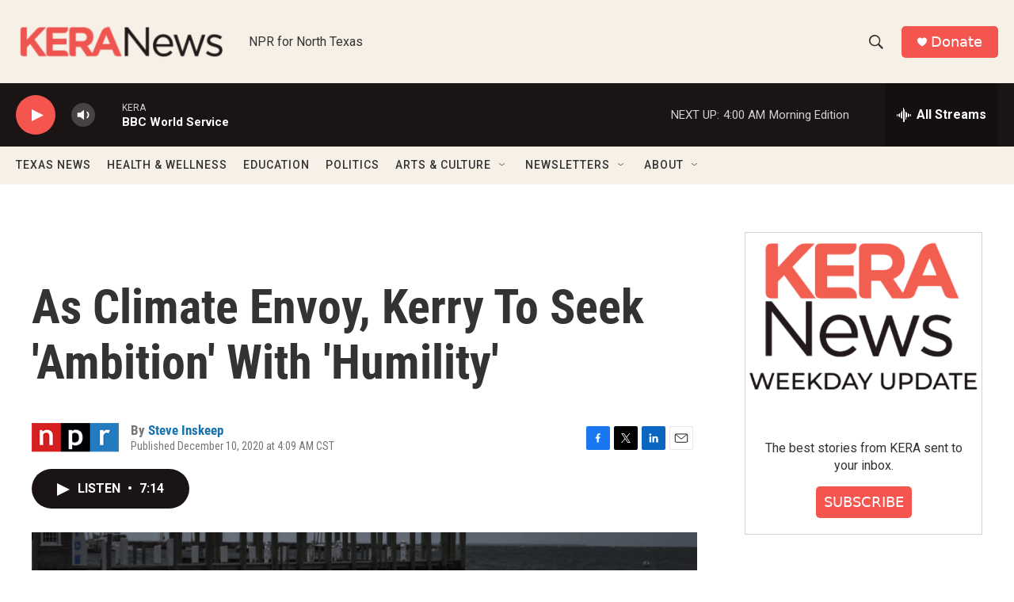

--- FILE ---
content_type: text/html; charset=utf-8
request_url: https://www.google.com/recaptcha/api2/aframe
body_size: 268
content:
<!DOCTYPE HTML><html><head><meta http-equiv="content-type" content="text/html; charset=UTF-8"></head><body><script nonce="t5ZcJUN5DVShHVZRTxxyqg">/** Anti-fraud and anti-abuse applications only. See google.com/recaptcha */ try{var clients={'sodar':'https://pagead2.googlesyndication.com/pagead/sodar?'};window.addEventListener("message",function(a){try{if(a.source===window.parent){var b=JSON.parse(a.data);var c=clients[b['id']];if(c){var d=document.createElement('img');d.src=c+b['params']+'&rc='+(localStorage.getItem("rc::a")?sessionStorage.getItem("rc::b"):"");window.document.body.appendChild(d);sessionStorage.setItem("rc::e",parseInt(sessionStorage.getItem("rc::e")||0)+1);localStorage.setItem("rc::h",'1768803738104');}}}catch(b){}});window.parent.postMessage("_grecaptcha_ready", "*");}catch(b){}</script></body></html>